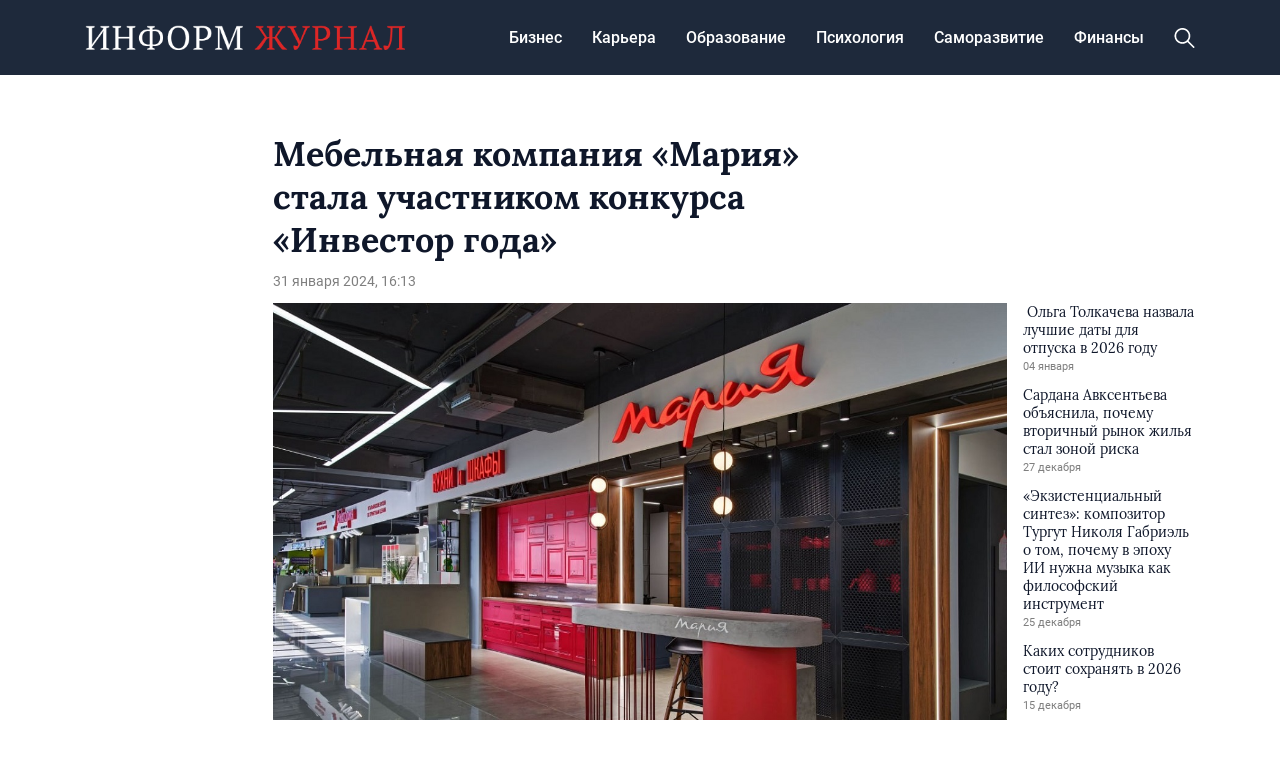

--- FILE ---
content_type: text/html; charset=UTF-8
request_url: https://informjournal.ru/mebelnaya-kompaniya-mariya-stala-uchastnikom-konkursa-investor-goda/
body_size: 11018
content:
<!doctype html>
<html lang="ru-RU">
<head>
	<meta charset="UTF-8">
	<meta name="viewport" content="width=device-width, initial-scale=1">
	<link rel="profile" href="https://gmpg.org/xfn/11">

	<meta name='robots' content='index, follow, max-image-preview:large, max-snippet:-1, max-video-preview:-1' />
	<style>img:is([sizes="auto" i], [sizes^="auto," i]) { contain-intrinsic-size: 3000px 1500px }</style>
	
	<!-- This site is optimized with the Yoast SEO plugin v24.5 - https://yoast.com/wordpress/plugins/seo/ -->
	<title>Мебельная компания «Мария» стала участником конкурса «Инвестор года» - INFORM JOURNAL</title>
	<link rel="canonical" href="https://informjournal.ru/mebelnaya-kompaniya-mariya-stala-uchastnikom-konkursa-investor-goda/" />
	<meta property="og:locale" content="ru_RU" />
	<meta property="og:type" content="article" />
	<meta property="og:title" content="Мебельная компания «Мария» стала участником конкурса «Инвестор года» - INFORM JOURNAL" />
	<meta property="og:description" content="В ежегодном конкурсе «Инвестор года», проходившем под эгидой Министерства инвестиционной политики правительства Саратовской области, приняла участие и мебельная..." />
	<meta property="og:url" content="https://informjournal.ru/mebelnaya-kompaniya-mariya-stala-uchastnikom-konkursa-investor-goda/" />
	<meta property="og:site_name" content="INFORM JOURNAL" />
	<meta property="article:published_time" content="2024-01-31T16:13:55+00:00" />
	<meta property="article:modified_time" content="2024-01-31T16:14:01+00:00" />
	<meta property="og:image" content="https://informjournal.ru/wp-content/uploads/2024/01/image_123650291-1-1.jpg" />
	<meta property="og:image:width" content="1200" />
	<meta property="og:image:height" content="899" />
	<meta property="og:image:type" content="image/jpeg" />
	<meta name="author" content="red" />
	<meta name="twitter:card" content="summary_large_image" />
	<meta name="twitter:label1" content="Написано автором" />
	<meta name="twitter:data1" content="red" />
	<meta name="twitter:label2" content="Примерное время для чтения" />
	<meta name="twitter:data2" content="1 минута" />
	<script type="application/ld+json" class="yoast-schema-graph">{"@context":"https://schema.org","@graph":[{"@type":"Article","@id":"https://informjournal.ru/mebelnaya-kompaniya-mariya-stala-uchastnikom-konkursa-investor-goda/#article","isPartOf":{"@id":"https://informjournal.ru/mebelnaya-kompaniya-mariya-stala-uchastnikom-konkursa-investor-goda/"},"author":{"name":"red","@id":"https://informjournal.ru/#/schema/person/377763ccd6130587b0eedde71ab810a4"},"headline":"Мебельная компания «Мария» стала участником конкурса «Инвестор года»","datePublished":"2024-01-31T16:13:55+00:00","dateModified":"2024-01-31T16:14:01+00:00","mainEntityOfPage":{"@id":"https://informjournal.ru/mebelnaya-kompaniya-mariya-stala-uchastnikom-konkursa-investor-goda/"},"wordCount":129,"commentCount":0,"publisher":{"@id":"https://informjournal.ru/#organization"},"image":{"@id":"https://informjournal.ru/mebelnaya-kompaniya-mariya-stala-uchastnikom-konkursa-investor-goda/#primaryimage"},"thumbnailUrl":"https://informjournal.ru/wp-content/uploads/2024/01/image_123650291-1-1.jpg","articleSection":["Финансы"],"inLanguage":"ru-RU","potentialAction":[{"@type":"CommentAction","name":"Comment","target":["https://informjournal.ru/mebelnaya-kompaniya-mariya-stala-uchastnikom-konkursa-investor-goda/#respond"]}]},{"@type":"WebPage","@id":"https://informjournal.ru/mebelnaya-kompaniya-mariya-stala-uchastnikom-konkursa-investor-goda/","url":"https://informjournal.ru/mebelnaya-kompaniya-mariya-stala-uchastnikom-konkursa-investor-goda/","name":"Мебельная компания «Мария» стала участником конкурса «Инвестор года» - INFORM JOURNAL","isPartOf":{"@id":"https://informjournal.ru/#website"},"primaryImageOfPage":{"@id":"https://informjournal.ru/mebelnaya-kompaniya-mariya-stala-uchastnikom-konkursa-investor-goda/#primaryimage"},"image":{"@id":"https://informjournal.ru/mebelnaya-kompaniya-mariya-stala-uchastnikom-konkursa-investor-goda/#primaryimage"},"thumbnailUrl":"https://informjournal.ru/wp-content/uploads/2024/01/image_123650291-1-1.jpg","datePublished":"2024-01-31T16:13:55+00:00","dateModified":"2024-01-31T16:14:01+00:00","breadcrumb":{"@id":"https://informjournal.ru/mebelnaya-kompaniya-mariya-stala-uchastnikom-konkursa-investor-goda/#breadcrumb"},"inLanguage":"ru-RU","potentialAction":[{"@type":"ReadAction","target":["https://informjournal.ru/mebelnaya-kompaniya-mariya-stala-uchastnikom-konkursa-investor-goda/"]}]},{"@type":"ImageObject","inLanguage":"ru-RU","@id":"https://informjournal.ru/mebelnaya-kompaniya-mariya-stala-uchastnikom-konkursa-investor-goda/#primaryimage","url":"https://informjournal.ru/wp-content/uploads/2024/01/image_123650291-1-1.jpg","contentUrl":"https://informjournal.ru/wp-content/uploads/2024/01/image_123650291-1-1.jpg","width":1200,"height":899},{"@type":"BreadcrumbList","@id":"https://informjournal.ru/mebelnaya-kompaniya-mariya-stala-uchastnikom-konkursa-investor-goda/#breadcrumb","itemListElement":[{"@type":"ListItem","position":1,"name":"Главная страница","item":"https://informjournal.ru/"},{"@type":"ListItem","position":2,"name":"Мебельная компания «Мария» стала участником конкурса «Инвестор года»"}]},{"@type":"WebSite","@id":"https://informjournal.ru/#website","url":"https://informjournal.ru/","name":"INFORM JOURNAL","description":"интернет-журнал о работе,карьере и бизнесе","publisher":{"@id":"https://informjournal.ru/#organization"},"potentialAction":[{"@type":"SearchAction","target":{"@type":"EntryPoint","urlTemplate":"https://informjournal.ru/?s={search_term_string}"},"query-input":{"@type":"PropertyValueSpecification","valueRequired":true,"valueName":"search_term_string"}}],"inLanguage":"ru-RU"},{"@type":"Organization","@id":"https://informjournal.ru/#organization","name":"INFORM JOURNAL","url":"https://informjournal.ru/","logo":{"@type":"ImageObject","inLanguage":"ru-RU","@id":"https://informjournal.ru/#/schema/logo/image/","url":"https://informjournal.ru/wp-content/uploads/2023/08/header-logo.png","contentUrl":"https://informjournal.ru/wp-content/uploads/2023/08/header-logo.png","width":479,"height":38,"caption":"INFORM JOURNAL"},"image":{"@id":"https://informjournal.ru/#/schema/logo/image/"}},{"@type":"Person","@id":"https://informjournal.ru/#/schema/person/377763ccd6130587b0eedde71ab810a4","name":"red","image":{"@type":"ImageObject","inLanguage":"ru-RU","@id":"https://informjournal.ru/#/schema/person/image/","url":"https://secure.gravatar.com/avatar/5cc08dc291d5de9d23b9885ed40c2794?s=96&d=mm&r=g","contentUrl":"https://secure.gravatar.com/avatar/5cc08dc291d5de9d23b9885ed40c2794?s=96&d=mm&r=g","caption":"red"},"url":"https://informjournal.ru/author/red/"}]}</script>
	<!-- / Yoast SEO plugin. -->


<link rel="alternate" type="application/rss+xml" title="INFORM JOURNAL &raquo; Лента" href="https://informjournal.ru/feed/" />
<link rel="alternate" type="application/rss+xml" title="INFORM JOURNAL &raquo; Лента комментариев" href="https://informjournal.ru/comments/feed/" />
<script>
window._wpemojiSettings = {"baseUrl":"https:\/\/s.w.org\/images\/core\/emoji\/15.0.3\/72x72\/","ext":".png","svgUrl":"https:\/\/s.w.org\/images\/core\/emoji\/15.0.3\/svg\/","svgExt":".svg","source":{"concatemoji":"https:\/\/informjournal.ru\/wp-includes\/js\/wp-emoji-release.min.js?ver=6.7.2"}};
/*! This file is auto-generated */
!function(i,n){var o,s,e;function c(e){try{var t={supportTests:e,timestamp:(new Date).valueOf()};sessionStorage.setItem(o,JSON.stringify(t))}catch(e){}}function p(e,t,n){e.clearRect(0,0,e.canvas.width,e.canvas.height),e.fillText(t,0,0);var t=new Uint32Array(e.getImageData(0,0,e.canvas.width,e.canvas.height).data),r=(e.clearRect(0,0,e.canvas.width,e.canvas.height),e.fillText(n,0,0),new Uint32Array(e.getImageData(0,0,e.canvas.width,e.canvas.height).data));return t.every(function(e,t){return e===r[t]})}function u(e,t,n){switch(t){case"flag":return n(e,"\ud83c\udff3\ufe0f\u200d\u26a7\ufe0f","\ud83c\udff3\ufe0f\u200b\u26a7\ufe0f")?!1:!n(e,"\ud83c\uddfa\ud83c\uddf3","\ud83c\uddfa\u200b\ud83c\uddf3")&&!n(e,"\ud83c\udff4\udb40\udc67\udb40\udc62\udb40\udc65\udb40\udc6e\udb40\udc67\udb40\udc7f","\ud83c\udff4\u200b\udb40\udc67\u200b\udb40\udc62\u200b\udb40\udc65\u200b\udb40\udc6e\u200b\udb40\udc67\u200b\udb40\udc7f");case"emoji":return!n(e,"\ud83d\udc26\u200d\u2b1b","\ud83d\udc26\u200b\u2b1b")}return!1}function f(e,t,n){var r="undefined"!=typeof WorkerGlobalScope&&self instanceof WorkerGlobalScope?new OffscreenCanvas(300,150):i.createElement("canvas"),a=r.getContext("2d",{willReadFrequently:!0}),o=(a.textBaseline="top",a.font="600 32px Arial",{});return e.forEach(function(e){o[e]=t(a,e,n)}),o}function t(e){var t=i.createElement("script");t.src=e,t.defer=!0,i.head.appendChild(t)}"undefined"!=typeof Promise&&(o="wpEmojiSettingsSupports",s=["flag","emoji"],n.supports={everything:!0,everythingExceptFlag:!0},e=new Promise(function(e){i.addEventListener("DOMContentLoaded",e,{once:!0})}),new Promise(function(t){var n=function(){try{var e=JSON.parse(sessionStorage.getItem(o));if("object"==typeof e&&"number"==typeof e.timestamp&&(new Date).valueOf()<e.timestamp+604800&&"object"==typeof e.supportTests)return e.supportTests}catch(e){}return null}();if(!n){if("undefined"!=typeof Worker&&"undefined"!=typeof OffscreenCanvas&&"undefined"!=typeof URL&&URL.createObjectURL&&"undefined"!=typeof Blob)try{var e="postMessage("+f.toString()+"("+[JSON.stringify(s),u.toString(),p.toString()].join(",")+"));",r=new Blob([e],{type:"text/javascript"}),a=new Worker(URL.createObjectURL(r),{name:"wpTestEmojiSupports"});return void(a.onmessage=function(e){c(n=e.data),a.terminate(),t(n)})}catch(e){}c(n=f(s,u,p))}t(n)}).then(function(e){for(var t in e)n.supports[t]=e[t],n.supports.everything=n.supports.everything&&n.supports[t],"flag"!==t&&(n.supports.everythingExceptFlag=n.supports.everythingExceptFlag&&n.supports[t]);n.supports.everythingExceptFlag=n.supports.everythingExceptFlag&&!n.supports.flag,n.DOMReady=!1,n.readyCallback=function(){n.DOMReady=!0}}).then(function(){return e}).then(function(){var e;n.supports.everything||(n.readyCallback(),(e=n.source||{}).concatemoji?t(e.concatemoji):e.wpemoji&&e.twemoji&&(t(e.twemoji),t(e.wpemoji)))}))}((window,document),window._wpemojiSettings);
</script>
<style id='wp-emoji-styles-inline-css'>

	img.wp-smiley, img.emoji {
		display: inline !important;
		border: none !important;
		box-shadow: none !important;
		height: 1em !important;
		width: 1em !important;
		margin: 0 0.07em !important;
		vertical-align: -0.1em !important;
		background: none !important;
		padding: 0 !important;
	}
</style>
<link rel='stylesheet' id='wp-block-library-css' href='https://informjournal.ru/wp-includes/css/dist/block-library/style.min.css?ver=6.7.2' media='all' />
<style id='classic-theme-styles-inline-css'>
/*! This file is auto-generated */
.wp-block-button__link{color:#fff;background-color:#32373c;border-radius:9999px;box-shadow:none;text-decoration:none;padding:calc(.667em + 2px) calc(1.333em + 2px);font-size:1.125em}.wp-block-file__button{background:#32373c;color:#fff;text-decoration:none}
</style>
<style id='global-styles-inline-css'>
:root{--wp--preset--aspect-ratio--square: 1;--wp--preset--aspect-ratio--4-3: 4/3;--wp--preset--aspect-ratio--3-4: 3/4;--wp--preset--aspect-ratio--3-2: 3/2;--wp--preset--aspect-ratio--2-3: 2/3;--wp--preset--aspect-ratio--16-9: 16/9;--wp--preset--aspect-ratio--9-16: 9/16;--wp--preset--color--black: #000000;--wp--preset--color--cyan-bluish-gray: #abb8c3;--wp--preset--color--white: #ffffff;--wp--preset--color--pale-pink: #f78da7;--wp--preset--color--vivid-red: #cf2e2e;--wp--preset--color--luminous-vivid-orange: #ff6900;--wp--preset--color--luminous-vivid-amber: #fcb900;--wp--preset--color--light-green-cyan: #7bdcb5;--wp--preset--color--vivid-green-cyan: #00d084;--wp--preset--color--pale-cyan-blue: #8ed1fc;--wp--preset--color--vivid-cyan-blue: #0693e3;--wp--preset--color--vivid-purple: #9b51e0;--wp--preset--gradient--vivid-cyan-blue-to-vivid-purple: linear-gradient(135deg,rgba(6,147,227,1) 0%,rgb(155,81,224) 100%);--wp--preset--gradient--light-green-cyan-to-vivid-green-cyan: linear-gradient(135deg,rgb(122,220,180) 0%,rgb(0,208,130) 100%);--wp--preset--gradient--luminous-vivid-amber-to-luminous-vivid-orange: linear-gradient(135deg,rgba(252,185,0,1) 0%,rgba(255,105,0,1) 100%);--wp--preset--gradient--luminous-vivid-orange-to-vivid-red: linear-gradient(135deg,rgba(255,105,0,1) 0%,rgb(207,46,46) 100%);--wp--preset--gradient--very-light-gray-to-cyan-bluish-gray: linear-gradient(135deg,rgb(238,238,238) 0%,rgb(169,184,195) 100%);--wp--preset--gradient--cool-to-warm-spectrum: linear-gradient(135deg,rgb(74,234,220) 0%,rgb(151,120,209) 20%,rgb(207,42,186) 40%,rgb(238,44,130) 60%,rgb(251,105,98) 80%,rgb(254,248,76) 100%);--wp--preset--gradient--blush-light-purple: linear-gradient(135deg,rgb(255,206,236) 0%,rgb(152,150,240) 100%);--wp--preset--gradient--blush-bordeaux: linear-gradient(135deg,rgb(254,205,165) 0%,rgb(254,45,45) 50%,rgb(107,0,62) 100%);--wp--preset--gradient--luminous-dusk: linear-gradient(135deg,rgb(255,203,112) 0%,rgb(199,81,192) 50%,rgb(65,88,208) 100%);--wp--preset--gradient--pale-ocean: linear-gradient(135deg,rgb(255,245,203) 0%,rgb(182,227,212) 50%,rgb(51,167,181) 100%);--wp--preset--gradient--electric-grass: linear-gradient(135deg,rgb(202,248,128) 0%,rgb(113,206,126) 100%);--wp--preset--gradient--midnight: linear-gradient(135deg,rgb(2,3,129) 0%,rgb(40,116,252) 100%);--wp--preset--font-size--small: 13px;--wp--preset--font-size--medium: 20px;--wp--preset--font-size--large: 36px;--wp--preset--font-size--x-large: 42px;--wp--preset--spacing--20: 0.44rem;--wp--preset--spacing--30: 0.67rem;--wp--preset--spacing--40: 1rem;--wp--preset--spacing--50: 1.5rem;--wp--preset--spacing--60: 2.25rem;--wp--preset--spacing--70: 3.38rem;--wp--preset--spacing--80: 5.06rem;--wp--preset--shadow--natural: 6px 6px 9px rgba(0, 0, 0, 0.2);--wp--preset--shadow--deep: 12px 12px 50px rgba(0, 0, 0, 0.4);--wp--preset--shadow--sharp: 6px 6px 0px rgba(0, 0, 0, 0.2);--wp--preset--shadow--outlined: 6px 6px 0px -3px rgba(255, 255, 255, 1), 6px 6px rgba(0, 0, 0, 1);--wp--preset--shadow--crisp: 6px 6px 0px rgba(0, 0, 0, 1);}:where(.is-layout-flex){gap: 0.5em;}:where(.is-layout-grid){gap: 0.5em;}body .is-layout-flex{display: flex;}.is-layout-flex{flex-wrap: wrap;align-items: center;}.is-layout-flex > :is(*, div){margin: 0;}body .is-layout-grid{display: grid;}.is-layout-grid > :is(*, div){margin: 0;}:where(.wp-block-columns.is-layout-flex){gap: 2em;}:where(.wp-block-columns.is-layout-grid){gap: 2em;}:where(.wp-block-post-template.is-layout-flex){gap: 1.25em;}:where(.wp-block-post-template.is-layout-grid){gap: 1.25em;}.has-black-color{color: var(--wp--preset--color--black) !important;}.has-cyan-bluish-gray-color{color: var(--wp--preset--color--cyan-bluish-gray) !important;}.has-white-color{color: var(--wp--preset--color--white) !important;}.has-pale-pink-color{color: var(--wp--preset--color--pale-pink) !important;}.has-vivid-red-color{color: var(--wp--preset--color--vivid-red) !important;}.has-luminous-vivid-orange-color{color: var(--wp--preset--color--luminous-vivid-orange) !important;}.has-luminous-vivid-amber-color{color: var(--wp--preset--color--luminous-vivid-amber) !important;}.has-light-green-cyan-color{color: var(--wp--preset--color--light-green-cyan) !important;}.has-vivid-green-cyan-color{color: var(--wp--preset--color--vivid-green-cyan) !important;}.has-pale-cyan-blue-color{color: var(--wp--preset--color--pale-cyan-blue) !important;}.has-vivid-cyan-blue-color{color: var(--wp--preset--color--vivid-cyan-blue) !important;}.has-vivid-purple-color{color: var(--wp--preset--color--vivid-purple) !important;}.has-black-background-color{background-color: var(--wp--preset--color--black) !important;}.has-cyan-bluish-gray-background-color{background-color: var(--wp--preset--color--cyan-bluish-gray) !important;}.has-white-background-color{background-color: var(--wp--preset--color--white) !important;}.has-pale-pink-background-color{background-color: var(--wp--preset--color--pale-pink) !important;}.has-vivid-red-background-color{background-color: var(--wp--preset--color--vivid-red) !important;}.has-luminous-vivid-orange-background-color{background-color: var(--wp--preset--color--luminous-vivid-orange) !important;}.has-luminous-vivid-amber-background-color{background-color: var(--wp--preset--color--luminous-vivid-amber) !important;}.has-light-green-cyan-background-color{background-color: var(--wp--preset--color--light-green-cyan) !important;}.has-vivid-green-cyan-background-color{background-color: var(--wp--preset--color--vivid-green-cyan) !important;}.has-pale-cyan-blue-background-color{background-color: var(--wp--preset--color--pale-cyan-blue) !important;}.has-vivid-cyan-blue-background-color{background-color: var(--wp--preset--color--vivid-cyan-blue) !important;}.has-vivid-purple-background-color{background-color: var(--wp--preset--color--vivid-purple) !important;}.has-black-border-color{border-color: var(--wp--preset--color--black) !important;}.has-cyan-bluish-gray-border-color{border-color: var(--wp--preset--color--cyan-bluish-gray) !important;}.has-white-border-color{border-color: var(--wp--preset--color--white) !important;}.has-pale-pink-border-color{border-color: var(--wp--preset--color--pale-pink) !important;}.has-vivid-red-border-color{border-color: var(--wp--preset--color--vivid-red) !important;}.has-luminous-vivid-orange-border-color{border-color: var(--wp--preset--color--luminous-vivid-orange) !important;}.has-luminous-vivid-amber-border-color{border-color: var(--wp--preset--color--luminous-vivid-amber) !important;}.has-light-green-cyan-border-color{border-color: var(--wp--preset--color--light-green-cyan) !important;}.has-vivid-green-cyan-border-color{border-color: var(--wp--preset--color--vivid-green-cyan) !important;}.has-pale-cyan-blue-border-color{border-color: var(--wp--preset--color--pale-cyan-blue) !important;}.has-vivid-cyan-blue-border-color{border-color: var(--wp--preset--color--vivid-cyan-blue) !important;}.has-vivid-purple-border-color{border-color: var(--wp--preset--color--vivid-purple) !important;}.has-vivid-cyan-blue-to-vivid-purple-gradient-background{background: var(--wp--preset--gradient--vivid-cyan-blue-to-vivid-purple) !important;}.has-light-green-cyan-to-vivid-green-cyan-gradient-background{background: var(--wp--preset--gradient--light-green-cyan-to-vivid-green-cyan) !important;}.has-luminous-vivid-amber-to-luminous-vivid-orange-gradient-background{background: var(--wp--preset--gradient--luminous-vivid-amber-to-luminous-vivid-orange) !important;}.has-luminous-vivid-orange-to-vivid-red-gradient-background{background: var(--wp--preset--gradient--luminous-vivid-orange-to-vivid-red) !important;}.has-very-light-gray-to-cyan-bluish-gray-gradient-background{background: var(--wp--preset--gradient--very-light-gray-to-cyan-bluish-gray) !important;}.has-cool-to-warm-spectrum-gradient-background{background: var(--wp--preset--gradient--cool-to-warm-spectrum) !important;}.has-blush-light-purple-gradient-background{background: var(--wp--preset--gradient--blush-light-purple) !important;}.has-blush-bordeaux-gradient-background{background: var(--wp--preset--gradient--blush-bordeaux) !important;}.has-luminous-dusk-gradient-background{background: var(--wp--preset--gradient--luminous-dusk) !important;}.has-pale-ocean-gradient-background{background: var(--wp--preset--gradient--pale-ocean) !important;}.has-electric-grass-gradient-background{background: var(--wp--preset--gradient--electric-grass) !important;}.has-midnight-gradient-background{background: var(--wp--preset--gradient--midnight) !important;}.has-small-font-size{font-size: var(--wp--preset--font-size--small) !important;}.has-medium-font-size{font-size: var(--wp--preset--font-size--medium) !important;}.has-large-font-size{font-size: var(--wp--preset--font-size--large) !important;}.has-x-large-font-size{font-size: var(--wp--preset--font-size--x-large) !important;}
:where(.wp-block-post-template.is-layout-flex){gap: 1.25em;}:where(.wp-block-post-template.is-layout-grid){gap: 1.25em;}
:where(.wp-block-columns.is-layout-flex){gap: 2em;}:where(.wp-block-columns.is-layout-grid){gap: 2em;}
:root :where(.wp-block-pullquote){font-size: 1.5em;line-height: 1.6;}
</style>
<link rel='stylesheet' id='informjournal-style-css' href='https://informjournal.ru/wp-content/themes/informjournal/style.css?ver=1.0.0' media='all' />
<link rel='stylesheet' id='boo-grid-4.6-css' href='https://informjournal.ru/wp-content/themes/informjournal/bootstrap-grid.css?ver=1.0.0' media='all' />
<link rel='stylesheet' id='fancybox-css-css' href='https://informjournal.ru/wp-content/themes/informjournal/js/jquery.fancybox.min.css?ver=1.0.0' media='all' />
<script src="https://informjournal.ru/wp-includes/js/jquery/jquery.min.js?ver=3.7.1" id="jquery-core-js"></script>
<script src="https://informjournal.ru/wp-includes/js/jquery/jquery-migrate.min.js?ver=3.4.1" id="jquery-migrate-js"></script>
<link rel="https://api.w.org/" href="https://informjournal.ru/wp-json/" /><link rel="alternate" title="JSON" type="application/json" href="https://informjournal.ru/wp-json/wp/v2/posts/40109" /><link rel="EditURI" type="application/rsd+xml" title="RSD" href="https://informjournal.ru/xmlrpc.php?rsd" />
<meta name="generator" content="WordPress 6.7.2" />
<link rel='shortlink' href='https://informjournal.ru/?p=40109' />
<link rel="alternate" title="oEmbed (JSON)" type="application/json+oembed" href="https://informjournal.ru/wp-json/oembed/1.0/embed?url=https%3A%2F%2Finformjournal.ru%2Fmebelnaya-kompaniya-mariya-stala-uchastnikom-konkursa-investor-goda%2F" />
<link rel="alternate" title="oEmbed (XML)" type="text/xml+oembed" href="https://informjournal.ru/wp-json/oembed/1.0/embed?url=https%3A%2F%2Finformjournal.ru%2Fmebelnaya-kompaniya-mariya-stala-uchastnikom-konkursa-investor-goda%2F&#038;format=xml" />
<link rel="icon" href="https://informjournal.ru/wp-content/uploads/2023/07/favicon.png" sizes="32x32" />
<link rel="icon" href="https://informjournal.ru/wp-content/uploads/2023/07/favicon.png" sizes="192x192" />
<link rel="apple-touch-icon" href="https://informjournal.ru/wp-content/uploads/2023/07/favicon.png" />
<meta name="msapplication-TileImage" content="https://informjournal.ru/wp-content/uploads/2023/07/favicon.png" />
</head>

<body class="post-template-default single single-post postid-40109 single-format-standard wp-custom-logo">

	
<div id="page" class="site">

<header class="site-header compensate-for-scrollbar d-flex flex-column">
	<div class="menu_header_wrap">
		<div class="container">
			<div class="d-flex align-items-center justify-content-between">
				<div class="site-branding mr-3">
					<a href="https://informjournal.ru/" class="custom-logo-link" rel="home"><img width="479" height="38" src="https://informjournal.ru/wp-content/uploads/2023/08/header-logo.png" class="custom-logo wp-image-38695" alt="INFORM JOURNAL" decoding="async" /></a>				</div>
				<div class="d-flex align-items-center menu_wrap">
					<div class="menu_inner">
						<div class="d-flex align-items-center">
							<nav>
								<div class="menu-header-container"><ul id="menu-header" class="d-flex"><li id="menu-item-9715" class="menu-item menu-item-type-taxonomy menu-item-object-category menu-item-9715"><a href="https://informjournal.ru/biznes/">Бизнес</a></li>
<li id="menu-item-9716" class="menu-item menu-item-type-taxonomy menu-item-object-category menu-item-9716"><a href="https://informjournal.ru/karera/">Карьера</a></li>
<li id="menu-item-9717" class="menu-item menu-item-type-taxonomy menu-item-object-category menu-item-9717"><a href="https://informjournal.ru/obrazovanie/">Образование</a></li>
<li id="menu-item-9718" class="menu-item menu-item-type-taxonomy menu-item-object-category menu-item-9718"><a href="https://informjournal.ru/psihologiya/">Психология</a></li>
<li id="menu-item-9719" class="menu-item menu-item-type-taxonomy menu-item-object-category menu-item-9719"><a href="https://informjournal.ru/samorazvitie/">Саморазвитие</a></li>
<li id="menu-item-9720" class="menu-item menu-item-type-taxonomy menu-item-object-category current-post-ancestor current-menu-parent current-post-parent menu-item-9720"><a href="https://informjournal.ru/finansy/">Финансы</a></li>
</ul></div>							</nav>
						</div>
					</div>
					<div class="d-flex align-items-center justify-content-end header_search">
						<div class="search_column">
							<div class="d-flex justify-content-end wrap_search h-100">
    <div class="search_panel">
        <form role="search" method="get" id="searchform" class="searchform d-flex" action="https://informjournal.ru/">
                <input type="text" value="" name="s" id="s" placeholder="Найти новость..." required/>
                <label for="searchsubmit" class="s-submit d-flex align-items-center">
                    <svg xmlns="http://www.w3.org/2000/svg" width="22" height="22" viewBox="0 0 22 22" fill="none"><g clip-path="url(#clip0_14_506)"><path d="M7.64839 0.064455C5.74057 0.30508 3.93589 1.19453 2.56518 2.56524C-0.0301296 5.15625 -0.726223 9.08789 0.820652 12.3664C2.09682 15.0777 4.64917 16.9512 7.57534 17.3379C9.74956 17.6215 11.971 17.0629 13.7499 15.7867C13.9605 15.6363 14.1496 15.5117 14.1667 15.5117C14.1839 15.5117 15.6234 16.934 17.3593 18.6656C20.6894 21.9957 20.6937 21.9957 21.0761 22C21.2652 22 21.639 21.8453 21.7507 21.7164C21.8753 21.5746 22 21.2566 22 21.0762C22 20.6938 21.9957 20.6895 18.6656 17.3594C16.9339 15.6234 15.5117 14.1883 15.5117 14.1711C15.5117 14.1539 15.6363 13.9648 15.791 13.7457C16.8566 12.2375 17.398 10.5574 17.4023 8.73555C17.4023 6.38086 16.4999 4.20234 14.8371 2.54805C13.5222 1.2418 11.9066 0.4168 10.0546 0.107424C9.47026 0.00859642 8.25854 -0.012888 7.64839 0.064455ZM9.71089 1.91211C11.6703 2.23008 13.3417 3.28711 14.4031 4.88555C15.1937 6.07578 15.5589 7.26602 15.5632 8.67969C15.5632 9.36289 15.516 9.77539 15.3613 10.3984C14.7554 12.8176 12.8175 14.7555 10.3984 15.3613C9.77534 15.516 9.36284 15.5633 8.67964 15.5633C7.26596 15.559 6.07573 15.1938 4.8855 14.4031C2.99057 13.1441 1.8476 11.0086 1.8476 8.70977C1.8476 7.5582 2.08393 6.58711 2.62104 5.54727C3.48901 3.86719 5.03589 2.6168 6.89643 2.07969C7.68276 1.85625 8.89878 1.78321 9.71089 1.91211Z" /></g><defs><clipPath id="clip0_14_506"><rect width="22" height="22"/></clipPath></defs></svg>
                    <input type="submit" id="searchsubmit" value="" />
                </label>
        </form>
    </div>
    <div class="s-icon d-flex">
        <svg class="loop-icon" xmlns="http://www.w3.org/2000/svg" width="22" height="22" viewBox="0 0 22 22" fill="none"><g clip-path="url(#clip0_14_506)"><path d="M7.64839 0.064455C5.74057 0.30508 3.93589 1.19453 2.56518 2.56524C-0.0301296 5.15625 -0.726223 9.08789 0.820652 12.3664C2.09682 15.0777 4.64917 16.9512 7.57534 17.3379C9.74956 17.6215 11.971 17.0629 13.7499 15.7867C13.9605 15.6363 14.1496 15.5117 14.1667 15.5117C14.1839 15.5117 15.6234 16.934 17.3593 18.6656C20.6894 21.9957 20.6937 21.9957 21.0761 22C21.2652 22 21.639 21.8453 21.7507 21.7164C21.8753 21.5746 22 21.2566 22 21.0762C22 20.6938 21.9957 20.6895 18.6656 17.3594C16.9339 15.6234 15.5117 14.1883 15.5117 14.1711C15.5117 14.1539 15.6363 13.9648 15.791 13.7457C16.8566 12.2375 17.398 10.5574 17.4023 8.73555C17.4023 6.38086 16.4999 4.20234 14.8371 2.54805C13.5222 1.2418 11.9066 0.4168 10.0546 0.107424C9.47026 0.00859642 8.25854 -0.012888 7.64839 0.064455ZM9.71089 1.91211C11.6703 2.23008 13.3417 3.28711 14.4031 4.88555C15.1937 6.07578 15.5589 7.26602 15.5632 8.67969C15.5632 9.36289 15.516 9.77539 15.3613 10.3984C14.7554 12.8176 12.8175 14.7555 10.3984 15.3613C9.77534 15.516 9.36284 15.5633 8.67964 15.5633C7.26596 15.559 6.07573 15.1938 4.8855 14.4031C2.99057 13.1441 1.8476 11.0086 1.8476 8.70977C1.8476 7.5582 2.08393 6.58711 2.62104 5.54727C3.48901 3.86719 5.03589 2.6168 6.89643 2.07969C7.68276 1.85625 8.89878 1.78321 9.71089 1.91211Z" /></g><defs><clipPath id="clip0_14_506"><rect width="22" height="22"/></clipPath></defs></svg>
        <svg data-win="gl0ry_to_ukra1ne" class="loop-icon_close" width="20" height="19" viewBox="0 0 20 19" fill="none" xmlns="http://www.w3.org/2000/svg"><path fill-rule="evenodd" clip-rule="evenodd" d="M2.73529 0.79769C2.33837 0.400768 1.69483 0.400768 1.29791 0.797691C0.900988 1.19461 0.900988 1.83815 1.29791 2.23507L8.56286 9.50002L1.29796 16.7649C0.90104 17.1618 0.90104 17.8054 1.29796 18.2023C1.69488 18.5992 2.33842 18.5992 2.73534 18.2023L10.0002 10.9374L17.2651 18.2023C17.6621 18.5992 18.3056 18.5992 18.7025 18.2023C19.0994 17.8054 19.0994 17.1618 18.7025 16.7649L11.4376 9.50002L18.7026 2.23507C19.0995 1.83815 19.0995 1.19461 18.7026 0.797691C18.3057 0.400768 17.6621 0.400768 17.2652 0.79769L10.0002 8.06264L2.73529 0.79769Z"/></svg>
    </div>
</div>						</div>
						<div class="d-md-none d-block ml-3">
							<div class="burger"><span></span></div>
						</div>
					</div>
				</div>
			</div>
		</div>
	</div>
</header>

<main>
	<div class="container">
		<article class="single_post">
			<div class="row mx-n2">
				<div class="col-xl-2 col-lg-3 px-2 d-xl-block d-none"></div>
				<div class="col-xl-6 col-lg-9 px-2">
											<h1>Мебельная компания «Мария» стала участником конкурса «Инвестор года»</h1>						<div class="single-meta">
							<div class="date_post">
								31 января 2024, 16:13							</div>
						</div>
									</div>
				<div class="col-xl-2 col-lg-3 px-2 d-lg-block d-none"></div>
			</div>
			<div class="row mx-n2">
				<div class="col-xl-2 col-lg-3 px-2 d-xl-block d-none"></div>
									<div class="col-xl-8 col-lg-9 px-2">
						
						<div class="mb-2">
							<img width="1200" height="899" src="https://informjournal.ru/wp-content/uploads/2024/01/image_123650291-1-1.jpg" class="attachment-large size-large wp-image-40110 wp-post-image" alt="" decoding="async" fetchpriority="high" />						</div>
						<div class="content_acticle">
							
<p>В ежегодном конкурсе «Инвестор года», проходившем под эгидой Министерства инвестиционной политики правительства Саратовской области, приняла участие и мебельная компания «Мария». Компания участвовала в номинации «Инвестор года в сфере промышленного производства» для крупных организаций области.</p>



<p>По состоянию инвестиционного климата Саратовская область находится на 13 месте федерального рейтинга – один из лучших показателей в Приволжском федеральном округе.</p>



<p>По мнению основателя и гендиректора компании «Мария» Ефима Каца, «Мария» — это бренд федерального масштаба, известный и любимый во многих регионах нашей страны. Но опора и гордость компании – непрерывная тесная связь с исторической родиной, с Саратовской областью, местом, откуда начался путь к успеху.</p>



<p>Основные производственные мощности компании «Мария» располагаются в Саратове. Их площадь превышает 90 тыс. кв. м. На данный момент бренд «Мария» контролирует свыше 330 студий в России и Казахстане.</p>
						</div>
						<script src="https://yastatic.net/share2/share.js"></script>
						<div class="ya-share2" data-curtain data-services="vkontakte,odnoklassniki,telegram,twitter,viber,whatsapp"></div>
					</div>
				
				<div class="col-xl-2 col-lg-3 px-2 d-lg-block d-none">
					

	
	<div class="side_bar">
					<ul>
			    					<li>
						<a href="https://informjournal.ru/olga-tolkacheva-nazvala-luchshie-daty-dlya-otpuska-v-2026-godu/" class="side_bar_news d-block">
							 Ольга Толкачева назвала лучшие даты для отпуска в 2026 году						</a>
						<span class="d-block date_news">04 января</span>
					</li>
									<li>
						<a href="https://informjournal.ru/sardana-avksenteva-obyasnila-pochemu-vtorichnyj-rynok-zhilya-stal-zonoj-riska/" class="side_bar_news d-block">
							Сардана Авксентьева объяснила, почему вторичный рынок жилья стал зоной риска						</a>
						<span class="d-block date_news">27 декабря</span>
					</li>
									<li>
						<a href="https://informjournal.ru/ekzistenczialnyj-sintez-kompozitor-turgut-nikolya-gabriel-o-tom-pochemu-v-epohu-ii-nuzhna-muzyka-kak-filosofskij-instrument/" class="side_bar_news d-block">
							«Экзистенциальный синтез»: композитор Тургут Николя Габриэль о том, почему в эпоху ИИ нужна музыка как философский инструмент						</a>
						<span class="d-block date_news">25 декабря</span>
					</li>
									<li>
						<a href="https://informjournal.ru/kakih-sotrudnikov-stoit-sohranyat-v-2026-godu/" class="side_bar_news d-block">
							Каких сотрудников стоит сохранять в 2026 году?						</a>
						<span class="d-block date_news">15 декабря</span>
					</li>
									<li>
						<a href="https://informjournal.ru/u-menya-nichego-ne-ostalos-krome-detej-beremennaya-elizaveta-fedorenko-o-brachnom-kontrakte-abyuze-i-sudebnyh-razbiratelstvah/" class="side_bar_news d-block">
							«У меня ничего не осталось, кроме детей»: беременная Елизавета Федоренко о брачном контракте, абьюзе и судебных разбирательствах						</a>
						<span class="d-block date_news">27 сентября</span>
					</li>
									<li>
						<a href="https://informjournal.ru/gennadij-kuzmin-poluchil-premiyu-luchshij-advokat-2025-na-czeremonii-zhurnala-fb-lyudi-goda/" class="side_bar_news d-block">
							Геннадий Кузьмин получил премию «Лучший адвокат 2025» на церемонии журнала FB «ЛЮДИ ГОДА»						</a>
						<span class="d-block date_news">27 сентября</span>
					</li>
									<li>
						<a href="https://informjournal.ru/alcor-scientific-transformiruet-analiz-soe-stabilnost-obrazcza-krovi-uvelichena-s-4-do-28-chasov/" class="side_bar_news d-block">
							ALCOR Scientific трансформирует анализ СОЭ — стабильность образца крови увеличена с 4 до 28 часов 						</a>
						<span class="d-block date_news">18 сентября</span>
					</li>
									<li>
						<a href="https://informjournal.ru/yurist-anastasiya-garder-rasskazala-kak-delit-imushhestvo-pri-razvode/" class="side_bar_news d-block">
							Юрист Анастасия Гардер рассказала, как делить имущество при разводе						</a>
						<span class="d-block date_news">29 августа</span>
					</li>
									<li>
						<a href="https://informjournal.ru/gotova-li-rossiya-k-czifrovomu-rublyu-mnenie-bankovskogo-eksperta-yulii-kavorinoj/" class="side_bar_news d-block">
							Готова ли Россия к цифровому рублю: мнение банковского эксперта Юлии Кавориной						</a>
						<span class="d-block date_news">21 августа</span>
					</li>
									<li>
						<a href="https://informjournal.ru/granthera-bolshe-chem-dohod-strategicheskij-rost-i-nezavisimost/" class="side_bar_news d-block">
							Granthera — больше, чем доход: стратегический рост и независимость						</a>
						<span class="d-block date_news">15 августа</span>
					</li>
							</ul>
					</div>
				</div>
			</div>
		</article>
			<div class="other_posts">
        
                	<div class="other_posts_title"><span>Еще новости</span></div>
        	<div class="last_other_news">
	            			    	<div>

<a href="https://informjournal.ru/kompaniya-borisa-usherovicha-uspeshno-zavershila-stroitelstvo-novogo-zh-d-mosta-v-zabajkale/" class="news_item d-flex flex-column">
    <div class="thumbnail_news_link">
        <div class="thumbnail_news">
                            <img src="https://informjournal.ru/wp-content/themes/informjournal/img/no-img.jpg">
                    </div>
    </div>
    <div class="title_wrap">
        <div class="title_news">
            Компания Бориса Ушеровича успешно завершила строительство нового ж/д моста в Забайкалье        </div>
        <div class="date_news">17 ноября</div>
    </div>
</a>
</div>
			    			    	<div>

<a href="https://informjournal.ru/boris-usherovich-rasskazal-o-hode-stroitelstva-novoj-razvyazki-na-stanczii-tynda/" class="news_item d-flex flex-column">
    <div class="thumbnail_news_link">
        <div class="thumbnail_news">
                            <img src="https://informjournal.ru/wp-content/themes/informjournal/img/no-img.jpg">
                    </div>
    </div>
    <div class="title_wrap">
        <div class="title_news">
            Борис Ушерович рассказал о ходе строительства новой развязки на станции Тында        </div>
        <div class="date_news">20 января</div>
    </div>
</a>
</div>
			    			    	<div>

<a href="https://informjournal.ru/boris-usherovich-oczenil-znachimost-novogo-mostovogo-perehoda-cherez-r-zeya/" class="news_item d-flex flex-column">
    <div class="thumbnail_news_link">
        <div class="thumbnail_news">
                            <img src="https://informjournal.ru/wp-content/themes/informjournal/img/no-img.jpg">
                    </div>
    </div>
    <div class="title_wrap">
        <div class="title_news">
            Борис Ушерович оценил значимость нового мостового перехода через р. Зея        </div>
        <div class="date_news">04 апреля</div>
    </div>
</a>
</div>
			    			    	<div>

<a href="https://informjournal.ru/ne-vse-tak-slozhno-postuplenie-za-rubezh-s-unipage/" class="news_item d-flex flex-column">
    <div class="thumbnail_news_link">
        <div class="thumbnail_news">
            <img width="500" height="366" src="https://informjournal.ru/wp-content/uploads/2023/11/1700475885_20231027093147-863656.jpg" class="attachment-large size-large wp-image-39283 wp-post-image" alt="" decoding="async" loading="lazy" />        </div>
    </div>
    <div class="title_wrap">
        <div class="title_news">
            Не все так сложно: поступление за рубеж с UniPage        </div>
        <div class="date_news">29 июля</div>
    </div>
</a>
</div>
			    			    	<div>

<a href="https://informjournal.ru/kto-takoj-stomatolog-gigienist-chem-on-zanimaetsya-chto-lechit-i-kogda-k-nemu-obrashhayutsya/" class="news_item d-flex flex-column">
    <div class="thumbnail_news_link">
        <div class="thumbnail_news">
                            <img src="https://informjournal.ru/wp-content/themes/informjournal/img/no-img.jpg">
                    </div>
    </div>
    <div class="title_wrap">
        <div class="title_news">
            Кто такой стоматолог-гигиенист, чем он занимается, что лечит и когда к нему обращаются?        </div>
        <div class="date_news">29 июля</div>
    </div>
</a>
</div>
			                </div>
                        </div>
	</div>
</main>


	<footer id="colophon" class="site-footer">
		<div class="container">
			<div class="d-flex flex-md-nowrap flex-wrap justify-content-between align-items-center">
				<div class="footer-logo">
					<div class="site-branding">
						<img src="https://informjournal.ru/wp-content/uploads/2023/08/footer-logo.png" class="custom-logo">
					</div>
					<p class="mb-0 mt-2">© 2026. Все права защищены</p>
				</div>
				<nav class="mt-md-0 mt-3">
					<div class="menu-footer-container"><ul id="menu-footer" class="footer_menu d-md-flex d-none flex-wrap justify-content-md-end justify-content-center"><li id="menu-item-38698" class="menu-item menu-item-type-taxonomy menu-item-object-category menu-item-38698"><a href="https://informjournal.ru/biznes/">Бизнес</a></li>
<li id="menu-item-38699" class="menu-item menu-item-type-taxonomy menu-item-object-category menu-item-38699"><a href="https://informjournal.ru/karera/">Карьера</a></li>
<li id="menu-item-38700" class="menu-item menu-item-type-taxonomy menu-item-object-category menu-item-38700"><a href="https://informjournal.ru/obrazovanie/">Образование</a></li>
<li id="menu-item-38701" class="menu-item menu-item-type-taxonomy menu-item-object-category menu-item-38701"><a href="https://informjournal.ru/psihologiya/">Психология</a></li>
<li id="menu-item-38702" class="menu-item menu-item-type-taxonomy menu-item-object-category menu-item-38702"><a href="https://informjournal.ru/samorazvitie/">Саморазвитие</a></li>
<li id="menu-item-38703" class="menu-item menu-item-type-taxonomy menu-item-object-category current-post-ancestor current-menu-parent current-post-parent menu-item-38703"><a href="https://informjournal.ru/finansy/">Финансы</a></li>
<li id="menu-item-38706" class="menu-item menu-item-type-post_type menu-item-object-page menu-item-38706"><a href="https://informjournal.ru/kontakty/">Контакты</a></li>
</ul></div>					<div class="menu-footer-container"><ul id="menu-footer-1" class="footer_menu d-md-none d-flex flex-wrap justify-content-md-end justify-content-center"><li class="menu-item menu-item-type-taxonomy menu-item-object-category menu-item-38698"><a href="https://informjournal.ru/biznes/">Бизнес</a></li>
<li class="menu-item menu-item-type-taxonomy menu-item-object-category menu-item-38699"><a href="https://informjournal.ru/karera/">Карьера</a></li>
<li class="menu-item menu-item-type-taxonomy menu-item-object-category menu-item-38700"><a href="https://informjournal.ru/obrazovanie/">Образование</a></li>
<li class="menu-item menu-item-type-taxonomy menu-item-object-category menu-item-38701"><a href="https://informjournal.ru/psihologiya/">Психология</a></li>
<li class="menu-item menu-item-type-taxonomy menu-item-object-category menu-item-38702"><a href="https://informjournal.ru/samorazvitie/">Саморазвитие</a></li>
<li class="menu-item menu-item-type-taxonomy menu-item-object-category current-post-ancestor current-menu-parent current-post-parent menu-item-38703"><a href="https://informjournal.ru/finansy/">Финансы</a></li>
<li class="menu-item menu-item-type-post_type menu-item-object-page menu-item-38706"><a href="https://informjournal.ru/kontakty/">Контакты</a></li>
</ul></div>				</nav>
				
			</div>
		</div>
	</footer>



</div>

<script src="https://informjournal.ru/wp-content/themes/informjournal/js/jquery.fancybox.min.js?ver=1.0.0" id="fancybox-js-js"></script>
<script src="https://informjournal.ru/wp-content/themes/informjournal/js/ajax_loadmore.js?ver=1.0.0" id="ajax_loadmore-js-js"></script>
<script src="https://informjournal.ru/wp-content/themes/informjournal/js/custom.js?ver=1.0.0" id="custom-js-js"></script>

</body>
</html>
